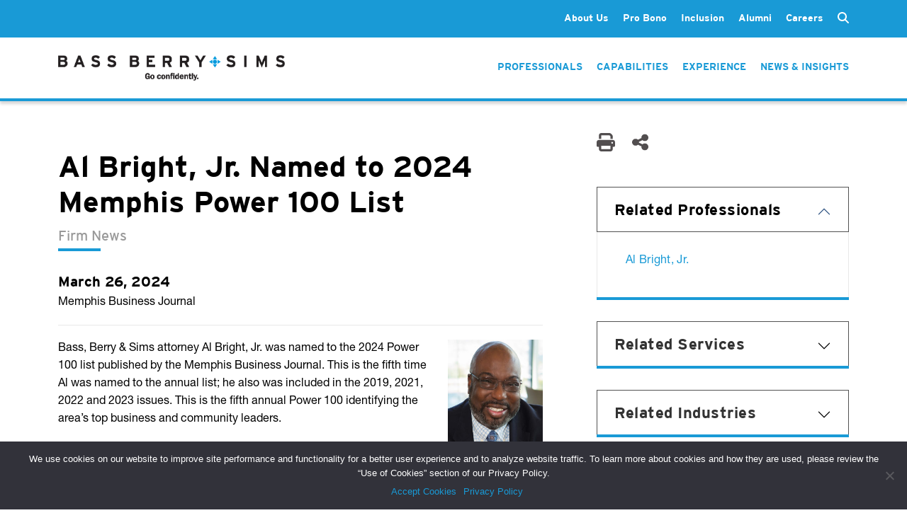

--- FILE ---
content_type: text/html; charset=UTF-8
request_url: https://www.bassberry.com/news/2024-memphis-power-100-list/
body_size: 14796
content:
<!doctype html>
<html lang="en-US">
  <head>
    <meta http-equiv="Content-Type" content="text/html; charset=utf-8">
    <meta name="viewport" content="width=device-width, initial-scale=1">

    <!-- Google tag (gtag.js) -->
    <script async src="https://www.googletagmanager.com/gtag/js?id=AW-1000547048"></script>
    <script>
        window.dataLayer = window.dataLayer || []; function gtag(){dataLayer.push(arguments);} gtag('js', new Date()); gtag('config', 'AW-1000547048');
    </script>
    
    <meta name='robots' content='index, follow, max-image-preview:large, max-snippet:-1, max-video-preview:-1' />
	<style>img:is([sizes="auto" i], [sizes^="auto," i]) { contain-intrinsic-size: 3000px 1500px }</style>
	
	<!-- This site is optimized with the Yoast SEO Premium plugin v20.9 (Yoast SEO v24.6) - https://yoast.com/wordpress/plugins/seo/ -->
	<title>Al Bright, Jr. Named to 2024 Memphis Power 100 List | Bass, Berry &amp; Sims PLC</title>
	<link rel="canonical" href="https://www.bassberry.com/news/2024-memphis-power-100-list/" />
	<meta property="og:locale" content="en_US" />
	<meta property="og:type" content="article" />
	<meta property="og:title" content="Al Bright, Jr. Named to 2024 Memphis Power 100 List" />
	<meta property="og:description" content="Bass, Berry &amp; Sims attorney Al Bright, Jr. was named to the 2024 Power 100 list published by the Memphis Business Journal. This is the fifth time Al was named to the annual list; he also was included in the 2019, 2021, 2022 and 2023 issues. This is the fifth annual Power 100 identifying the &hellip; Continued" />
	<meta property="og:url" content="https://www.bassberry.com/news/2024-memphis-power-100-list/" />
	<meta property="og:site_name" content="Bass, Berry &amp; Sims PLC" />
	<meta property="article:publisher" content="https://www.facebook.com/BassBerrySims/" />
	<meta property="article:modified_time" content="2024-05-21T19:21:39+00:00" />
	<meta property="og:image" content="https://www.bassberry.com/wp-content/uploads/Bright-Al-2019.jpg" />
	<meta name="twitter:card" content="summary_large_image" />
	<meta name="twitter:site" content="@BassBerrySims" />
	<meta name="twitter:label1" content="Est. reading time" />
	<meta name="twitter:data1" content="2 minutes" />
	<script type="application/ld+json" class="yoast-schema-graph">{"@context":"https://schema.org","@graph":[{"@type":"WebPage","@id":"https://www.bassberry.com/news/2024-memphis-power-100-list/","url":"https://www.bassberry.com/news/2024-memphis-power-100-list/","name":"Al Bright, Jr. Named to 2024 Memphis Power 100 List | Bass, Berry &amp; Sims PLC","isPartOf":{"@id":"https://www.bassberry.com/#website"},"primaryImageOfPage":{"@id":"https://www.bassberry.com/news/2024-memphis-power-100-list/#primaryimage"},"image":{"@id":"https://www.bassberry.com/news/2024-memphis-power-100-list/#primaryimage"},"thumbnailUrl":"https://www.bassberry.com/wp-content/uploads/Bright-Al-2019.jpg","datePublished":"2024-03-26T20:50:52+00:00","dateModified":"2024-05-21T19:21:39+00:00","breadcrumb":{"@id":"https://www.bassberry.com/news/2024-memphis-power-100-list/#breadcrumb"},"inLanguage":"en-US","potentialAction":[{"@type":"ReadAction","target":["https://www.bassberry.com/news/2024-memphis-power-100-list/"]}]},{"@type":"ImageObject","inLanguage":"en-US","@id":"https://www.bassberry.com/news/2024-memphis-power-100-list/#primaryimage","url":"https://www.bassberry.com/wp-content/uploads/Bright-Al-2019.jpg","contentUrl":"https://www.bassberry.com/wp-content/uploads/Bright-Al-2019.jpg"},{"@type":"BreadcrumbList","@id":"https://www.bassberry.com/news/2024-memphis-power-100-list/#breadcrumb","itemListElement":[{"@type":"ListItem","position":1,"name":"Home","item":"https://www.bassberry.com/"},{"@type":"ListItem","position":2,"name":"Al Bright, Jr. Named to 2024 Memphis Power 100 List"}]},{"@type":"WebSite","@id":"https://www.bassberry.com/#website","url":"https://www.bassberry.com/","name":"Bass, Berry &amp; Sims PLC","description":"","publisher":{"@id":"https://www.bassberry.com/#organization"},"potentialAction":[{"@type":"SearchAction","target":{"@type":"EntryPoint","urlTemplate":"https://www.bassberry.com/?s={search_term_string}"},"query-input":{"@type":"PropertyValueSpecification","valueRequired":true,"valueName":"search_term_string"}}],"inLanguage":"en-US"},{"@type":"Organization","@id":"https://www.bassberry.com/#organization","name":"Bass, Berry & Sims PLC","url":"https://www.bassberry.com/","logo":{"@type":"ImageObject","inLanguage":"en-US","@id":"https://www.bassberry.com/#/schema/logo/image/","url":"https://www.bassberry.com/wp-content/uploads/BBS_Vertical_PMS.png","contentUrl":"https://www.bassberry.com/wp-content/uploads/BBS_Vertical_PMS.png","width":387,"height":234,"caption":"Bass, Berry & Sims PLC"},"image":{"@id":"https://www.bassberry.com/#/schema/logo/image/"},"sameAs":["https://www.facebook.com/BassBerrySims/","https://x.com/BassBerrySims"]}]}</script>
	<!-- / Yoast SEO Premium plugin. -->


<script>
window._wpemojiSettings = {"baseUrl":"https:\/\/s.w.org\/images\/core\/emoji\/15.0.3\/72x72\/","ext":".png","svgUrl":"https:\/\/s.w.org\/images\/core\/emoji\/15.0.3\/svg\/","svgExt":".svg","source":{"concatemoji":"https:\/\/www.bassberry.com\/wp-includes\/js\/wp-emoji-release.min.js?ver=6.7.2"}};
/*! This file is auto-generated */
!function(i,n){var o,s,e;function c(e){try{var t={supportTests:e,timestamp:(new Date).valueOf()};sessionStorage.setItem(o,JSON.stringify(t))}catch(e){}}function p(e,t,n){e.clearRect(0,0,e.canvas.width,e.canvas.height),e.fillText(t,0,0);var t=new Uint32Array(e.getImageData(0,0,e.canvas.width,e.canvas.height).data),r=(e.clearRect(0,0,e.canvas.width,e.canvas.height),e.fillText(n,0,0),new Uint32Array(e.getImageData(0,0,e.canvas.width,e.canvas.height).data));return t.every(function(e,t){return e===r[t]})}function u(e,t,n){switch(t){case"flag":return n(e,"\ud83c\udff3\ufe0f\u200d\u26a7\ufe0f","\ud83c\udff3\ufe0f\u200b\u26a7\ufe0f")?!1:!n(e,"\ud83c\uddfa\ud83c\uddf3","\ud83c\uddfa\u200b\ud83c\uddf3")&&!n(e,"\ud83c\udff4\udb40\udc67\udb40\udc62\udb40\udc65\udb40\udc6e\udb40\udc67\udb40\udc7f","\ud83c\udff4\u200b\udb40\udc67\u200b\udb40\udc62\u200b\udb40\udc65\u200b\udb40\udc6e\u200b\udb40\udc67\u200b\udb40\udc7f");case"emoji":return!n(e,"\ud83d\udc26\u200d\u2b1b","\ud83d\udc26\u200b\u2b1b")}return!1}function f(e,t,n){var r="undefined"!=typeof WorkerGlobalScope&&self instanceof WorkerGlobalScope?new OffscreenCanvas(300,150):i.createElement("canvas"),a=r.getContext("2d",{willReadFrequently:!0}),o=(a.textBaseline="top",a.font="600 32px Arial",{});return e.forEach(function(e){o[e]=t(a,e,n)}),o}function t(e){var t=i.createElement("script");t.src=e,t.defer=!0,i.head.appendChild(t)}"undefined"!=typeof Promise&&(o="wpEmojiSettingsSupports",s=["flag","emoji"],n.supports={everything:!0,everythingExceptFlag:!0},e=new Promise(function(e){i.addEventListener("DOMContentLoaded",e,{once:!0})}),new Promise(function(t){var n=function(){try{var e=JSON.parse(sessionStorage.getItem(o));if("object"==typeof e&&"number"==typeof e.timestamp&&(new Date).valueOf()<e.timestamp+604800&&"object"==typeof e.supportTests)return e.supportTests}catch(e){}return null}();if(!n){if("undefined"!=typeof Worker&&"undefined"!=typeof OffscreenCanvas&&"undefined"!=typeof URL&&URL.createObjectURL&&"undefined"!=typeof Blob)try{var e="postMessage("+f.toString()+"("+[JSON.stringify(s),u.toString(),p.toString()].join(",")+"));",r=new Blob([e],{type:"text/javascript"}),a=new Worker(URL.createObjectURL(r),{name:"wpTestEmojiSupports"});return void(a.onmessage=function(e){c(n=e.data),a.terminate(),t(n)})}catch(e){}c(n=f(s,u,p))}t(n)}).then(function(e){for(var t in e)n.supports[t]=e[t],n.supports.everything=n.supports.everything&&n.supports[t],"flag"!==t&&(n.supports.everythingExceptFlag=n.supports.everythingExceptFlag&&n.supports[t]);n.supports.everythingExceptFlag=n.supports.everythingExceptFlag&&!n.supports.flag,n.DOMReady=!1,n.readyCallback=function(){n.DOMReady=!0}}).then(function(){return e}).then(function(){var e;n.supports.everything||(n.readyCallback(),(e=n.source||{}).concatemoji?t(e.concatemoji):e.wpemoji&&e.twemoji&&(t(e.twemoji),t(e.wpemoji)))}))}((window,document),window._wpemojiSettings);
</script>
<style id='wp-emoji-styles-inline-css'>

	img.wp-smiley, img.emoji {
		display: inline !important;
		border: none !important;
		box-shadow: none !important;
		height: 1em !important;
		width: 1em !important;
		margin: 0 0.07em !important;
		vertical-align: -0.1em !important;
		background: none !important;
		padding: 0 !important;
	}
</style>
<link rel='stylesheet' id='wp-block-library-css' href='https://www.bassberry.com/wp-includes/css/dist/block-library/style.min.css?ver=6.7.2' media='all' />
<style id='global-styles-inline-css'>
:root{--wp--preset--aspect-ratio--square: 1;--wp--preset--aspect-ratio--4-3: 4/3;--wp--preset--aspect-ratio--3-4: 3/4;--wp--preset--aspect-ratio--3-2: 3/2;--wp--preset--aspect-ratio--2-3: 2/3;--wp--preset--aspect-ratio--16-9: 16/9;--wp--preset--aspect-ratio--9-16: 9/16;--wp--preset--color--black: #000000;--wp--preset--color--cyan-bluish-gray: #abb8c3;--wp--preset--color--white: #ffffff;--wp--preset--color--pale-pink: #f78da7;--wp--preset--color--vivid-red: #cf2e2e;--wp--preset--color--luminous-vivid-orange: #ff6900;--wp--preset--color--luminous-vivid-amber: #fcb900;--wp--preset--color--light-green-cyan: #7bdcb5;--wp--preset--color--vivid-green-cyan: #00d084;--wp--preset--color--pale-cyan-blue: #8ed1fc;--wp--preset--color--vivid-cyan-blue: #0693e3;--wp--preset--color--vivid-purple: #9b51e0;--wp--preset--color--primary: #525ddc;--wp--preset--gradient--vivid-cyan-blue-to-vivid-purple: linear-gradient(135deg,rgba(6,147,227,1) 0%,rgb(155,81,224) 100%);--wp--preset--gradient--light-green-cyan-to-vivid-green-cyan: linear-gradient(135deg,rgb(122,220,180) 0%,rgb(0,208,130) 100%);--wp--preset--gradient--luminous-vivid-amber-to-luminous-vivid-orange: linear-gradient(135deg,rgba(252,185,0,1) 0%,rgba(255,105,0,1) 100%);--wp--preset--gradient--luminous-vivid-orange-to-vivid-red: linear-gradient(135deg,rgba(255,105,0,1) 0%,rgb(207,46,46) 100%);--wp--preset--gradient--very-light-gray-to-cyan-bluish-gray: linear-gradient(135deg,rgb(238,238,238) 0%,rgb(169,184,195) 100%);--wp--preset--gradient--cool-to-warm-spectrum: linear-gradient(135deg,rgb(74,234,220) 0%,rgb(151,120,209) 20%,rgb(207,42,186) 40%,rgb(238,44,130) 60%,rgb(251,105,98) 80%,rgb(254,248,76) 100%);--wp--preset--gradient--blush-light-purple: linear-gradient(135deg,rgb(255,206,236) 0%,rgb(152,150,240) 100%);--wp--preset--gradient--blush-bordeaux: linear-gradient(135deg,rgb(254,205,165) 0%,rgb(254,45,45) 50%,rgb(107,0,62) 100%);--wp--preset--gradient--luminous-dusk: linear-gradient(135deg,rgb(255,203,112) 0%,rgb(199,81,192) 50%,rgb(65,88,208) 100%);--wp--preset--gradient--pale-ocean: linear-gradient(135deg,rgb(255,245,203) 0%,rgb(182,227,212) 50%,rgb(51,167,181) 100%);--wp--preset--gradient--electric-grass: linear-gradient(135deg,rgb(202,248,128) 0%,rgb(113,206,126) 100%);--wp--preset--gradient--midnight: linear-gradient(135deg,rgb(2,3,129) 0%,rgb(40,116,252) 100%);--wp--preset--font-size--small: 13px;--wp--preset--font-size--medium: 20px;--wp--preset--font-size--large: 36px;--wp--preset--font-size--x-large: 42px;--wp--preset--spacing--20: 0.44rem;--wp--preset--spacing--30: 0.67rem;--wp--preset--spacing--40: 1rem;--wp--preset--spacing--50: 1.5rem;--wp--preset--spacing--60: 2.25rem;--wp--preset--spacing--70: 3.38rem;--wp--preset--spacing--80: 5.06rem;--wp--preset--shadow--natural: 6px 6px 9px rgba(0, 0, 0, 0.2);--wp--preset--shadow--deep: 12px 12px 50px rgba(0, 0, 0, 0.4);--wp--preset--shadow--sharp: 6px 6px 0px rgba(0, 0, 0, 0.2);--wp--preset--shadow--outlined: 6px 6px 0px -3px rgba(255, 255, 255, 1), 6px 6px rgba(0, 0, 0, 1);--wp--preset--shadow--crisp: 6px 6px 0px rgba(0, 0, 0, 1);}:where(body) { margin: 0; }.wp-site-blocks > .alignleft { float: left; margin-right: 2em; }.wp-site-blocks > .alignright { float: right; margin-left: 2em; }.wp-site-blocks > .aligncenter { justify-content: center; margin-left: auto; margin-right: auto; }:where(.is-layout-flex){gap: 0.5em;}:where(.is-layout-grid){gap: 0.5em;}.is-layout-flow > .alignleft{float: left;margin-inline-start: 0;margin-inline-end: 2em;}.is-layout-flow > .alignright{float: right;margin-inline-start: 2em;margin-inline-end: 0;}.is-layout-flow > .aligncenter{margin-left: auto !important;margin-right: auto !important;}.is-layout-constrained > .alignleft{float: left;margin-inline-start: 0;margin-inline-end: 2em;}.is-layout-constrained > .alignright{float: right;margin-inline-start: 2em;margin-inline-end: 0;}.is-layout-constrained > .aligncenter{margin-left: auto !important;margin-right: auto !important;}.is-layout-constrained > :where(:not(.alignleft):not(.alignright):not(.alignfull)){margin-left: auto !important;margin-right: auto !important;}body .is-layout-flex{display: flex;}.is-layout-flex{flex-wrap: wrap;align-items: center;}.is-layout-flex > :is(*, div){margin: 0;}body .is-layout-grid{display: grid;}.is-layout-grid > :is(*, div){margin: 0;}body{padding-top: 0px;padding-right: 0px;padding-bottom: 0px;padding-left: 0px;}a:where(:not(.wp-element-button)){text-decoration: underline;}:root :where(.wp-element-button, .wp-block-button__link){background-color: #32373c;border-width: 0;color: #fff;font-family: inherit;font-size: inherit;line-height: inherit;padding: calc(0.667em + 2px) calc(1.333em + 2px);text-decoration: none;}.has-black-color{color: var(--wp--preset--color--black) !important;}.has-cyan-bluish-gray-color{color: var(--wp--preset--color--cyan-bluish-gray) !important;}.has-white-color{color: var(--wp--preset--color--white) !important;}.has-pale-pink-color{color: var(--wp--preset--color--pale-pink) !important;}.has-vivid-red-color{color: var(--wp--preset--color--vivid-red) !important;}.has-luminous-vivid-orange-color{color: var(--wp--preset--color--luminous-vivid-orange) !important;}.has-luminous-vivid-amber-color{color: var(--wp--preset--color--luminous-vivid-amber) !important;}.has-light-green-cyan-color{color: var(--wp--preset--color--light-green-cyan) !important;}.has-vivid-green-cyan-color{color: var(--wp--preset--color--vivid-green-cyan) !important;}.has-pale-cyan-blue-color{color: var(--wp--preset--color--pale-cyan-blue) !important;}.has-vivid-cyan-blue-color{color: var(--wp--preset--color--vivid-cyan-blue) !important;}.has-vivid-purple-color{color: var(--wp--preset--color--vivid-purple) !important;}.has-primary-color{color: var(--wp--preset--color--primary) !important;}.has-black-background-color{background-color: var(--wp--preset--color--black) !important;}.has-cyan-bluish-gray-background-color{background-color: var(--wp--preset--color--cyan-bluish-gray) !important;}.has-white-background-color{background-color: var(--wp--preset--color--white) !important;}.has-pale-pink-background-color{background-color: var(--wp--preset--color--pale-pink) !important;}.has-vivid-red-background-color{background-color: var(--wp--preset--color--vivid-red) !important;}.has-luminous-vivid-orange-background-color{background-color: var(--wp--preset--color--luminous-vivid-orange) !important;}.has-luminous-vivid-amber-background-color{background-color: var(--wp--preset--color--luminous-vivid-amber) !important;}.has-light-green-cyan-background-color{background-color: var(--wp--preset--color--light-green-cyan) !important;}.has-vivid-green-cyan-background-color{background-color: var(--wp--preset--color--vivid-green-cyan) !important;}.has-pale-cyan-blue-background-color{background-color: var(--wp--preset--color--pale-cyan-blue) !important;}.has-vivid-cyan-blue-background-color{background-color: var(--wp--preset--color--vivid-cyan-blue) !important;}.has-vivid-purple-background-color{background-color: var(--wp--preset--color--vivid-purple) !important;}.has-primary-background-color{background-color: var(--wp--preset--color--primary) !important;}.has-black-border-color{border-color: var(--wp--preset--color--black) !important;}.has-cyan-bluish-gray-border-color{border-color: var(--wp--preset--color--cyan-bluish-gray) !important;}.has-white-border-color{border-color: var(--wp--preset--color--white) !important;}.has-pale-pink-border-color{border-color: var(--wp--preset--color--pale-pink) !important;}.has-vivid-red-border-color{border-color: var(--wp--preset--color--vivid-red) !important;}.has-luminous-vivid-orange-border-color{border-color: var(--wp--preset--color--luminous-vivid-orange) !important;}.has-luminous-vivid-amber-border-color{border-color: var(--wp--preset--color--luminous-vivid-amber) !important;}.has-light-green-cyan-border-color{border-color: var(--wp--preset--color--light-green-cyan) !important;}.has-vivid-green-cyan-border-color{border-color: var(--wp--preset--color--vivid-green-cyan) !important;}.has-pale-cyan-blue-border-color{border-color: var(--wp--preset--color--pale-cyan-blue) !important;}.has-vivid-cyan-blue-border-color{border-color: var(--wp--preset--color--vivid-cyan-blue) !important;}.has-vivid-purple-border-color{border-color: var(--wp--preset--color--vivid-purple) !important;}.has-primary-border-color{border-color: var(--wp--preset--color--primary) !important;}.has-vivid-cyan-blue-to-vivid-purple-gradient-background{background: var(--wp--preset--gradient--vivid-cyan-blue-to-vivid-purple) !important;}.has-light-green-cyan-to-vivid-green-cyan-gradient-background{background: var(--wp--preset--gradient--light-green-cyan-to-vivid-green-cyan) !important;}.has-luminous-vivid-amber-to-luminous-vivid-orange-gradient-background{background: var(--wp--preset--gradient--luminous-vivid-amber-to-luminous-vivid-orange) !important;}.has-luminous-vivid-orange-to-vivid-red-gradient-background{background: var(--wp--preset--gradient--luminous-vivid-orange-to-vivid-red) !important;}.has-very-light-gray-to-cyan-bluish-gray-gradient-background{background: var(--wp--preset--gradient--very-light-gray-to-cyan-bluish-gray) !important;}.has-cool-to-warm-spectrum-gradient-background{background: var(--wp--preset--gradient--cool-to-warm-spectrum) !important;}.has-blush-light-purple-gradient-background{background: var(--wp--preset--gradient--blush-light-purple) !important;}.has-blush-bordeaux-gradient-background{background: var(--wp--preset--gradient--blush-bordeaux) !important;}.has-luminous-dusk-gradient-background{background: var(--wp--preset--gradient--luminous-dusk) !important;}.has-pale-ocean-gradient-background{background: var(--wp--preset--gradient--pale-ocean) !important;}.has-electric-grass-gradient-background{background: var(--wp--preset--gradient--electric-grass) !important;}.has-midnight-gradient-background{background: var(--wp--preset--gradient--midnight) !important;}.has-small-font-size{font-size: var(--wp--preset--font-size--small) !important;}.has-medium-font-size{font-size: var(--wp--preset--font-size--medium) !important;}.has-large-font-size{font-size: var(--wp--preset--font-size--large) !important;}.has-x-large-font-size{font-size: var(--wp--preset--font-size--x-large) !important;}
:where(.wp-block-post-template.is-layout-flex){gap: 1.25em;}:where(.wp-block-post-template.is-layout-grid){gap: 1.25em;}
:where(.wp-block-columns.is-layout-flex){gap: 2em;}:where(.wp-block-columns.is-layout-grid){gap: 2em;}
:root :where(.wp-block-pullquote){font-size: 1.5em;line-height: 1.6;}
</style>
<link rel='stylesheet' id='contact-form-7-css' href='https://www.bassberry.com/wp-content/plugins/contact-form-7/includes/css/styles.css?ver=6.0.5' media='all' />
<link rel='stylesheet' id='cookie-notice-front-css' href='https://www.bassberry.com/wp-content/plugins/cookie-notice/css/front.min.css?ver=2.5.5' media='all' />
<link rel='stylesheet' id='plugin_css-css' href='https://www.bassberry.com/wp-content/plugins/ssi-bbs-alumni/assets/css/plugin.css?ver=6.7.2' media='all' />
<link rel='stylesheet' id='bodhi-svgs-attachment-css' href='https://www.bassberry.com/wp-content/plugins/svg-support/css/svgs-attachment.css' media='all' />
<link rel='stylesheet' id='wpcf7-redirect-script-frontend-css' href='https://www.bassberry.com/wp-content/plugins/wpcf7-redirect/build/css/wpcf7-redirect-frontend.min.css?ver=1.1' media='all' />
<style id='akismet-widget-style-inline-css'>

			.a-stats {
				--akismet-color-mid-green: #357b49;
				--akismet-color-white: #fff;
				--akismet-color-light-grey: #f6f7f7;

				max-width: 350px;
				width: auto;
			}

			.a-stats * {
				all: unset;
				box-sizing: border-box;
			}

			.a-stats strong {
				font-weight: 600;
			}

			.a-stats a.a-stats__link,
			.a-stats a.a-stats__link:visited,
			.a-stats a.a-stats__link:active {
				background: var(--akismet-color-mid-green);
				border: none;
				box-shadow: none;
				border-radius: 8px;
				color: var(--akismet-color-white);
				cursor: pointer;
				display: block;
				font-family: -apple-system, BlinkMacSystemFont, 'Segoe UI', 'Roboto', 'Oxygen-Sans', 'Ubuntu', 'Cantarell', 'Helvetica Neue', sans-serif;
				font-weight: 500;
				padding: 12px;
				text-align: center;
				text-decoration: none;
				transition: all 0.2s ease;
			}

			/* Extra specificity to deal with TwentyTwentyOne focus style */
			.widget .a-stats a.a-stats__link:focus {
				background: var(--akismet-color-mid-green);
				color: var(--akismet-color-white);
				text-decoration: none;
			}

			.a-stats a.a-stats__link:hover {
				filter: brightness(110%);
				box-shadow: 0 4px 12px rgba(0, 0, 0, 0.06), 0 0 2px rgba(0, 0, 0, 0.16);
			}

			.a-stats .count {
				color: var(--akismet-color-white);
				display: block;
				font-size: 1.5em;
				line-height: 1.4;
				padding: 0 13px;
				white-space: nowrap;
			}
		
</style>
<link rel='stylesheet' id='app/0-css' href='https://www.bassberry.com/wp-content/themes/bassberry/public/css/app.7f8ee1.css' media='all' />
<script src="https://www.bassberry.com/wp-content/plugins/svg-support/vendor/DOMPurify/DOMPurify.min.js?ver=2.5.8" id="bodhi-dompurify-library-js"></script>
<script id="cookie-notice-front-js-before">
var cnArgs = {"ajaxUrl":"https:\/\/www.bassberry.com\/wp-admin\/admin-ajax.php","nonce":"6b64e3c16b","hideEffect":"fade","position":"bottom","onScroll":false,"onScrollOffset":100,"onClick":false,"cookieName":"cookie_notice_accepted","cookieTime":2592000,"cookieTimeRejected":2592000,"globalCookie":false,"redirection":false,"cache":true,"revokeCookies":false,"revokeCookiesOpt":"automatic"};
</script>
<script src="https://www.bassberry.com/wp-content/plugins/cookie-notice/js/front.min.js?ver=2.5.5" id="cookie-notice-front-js"></script>
<script src="https://www.bassberry.com/wp-content/plugins/ssi-bbs-alumni/assets/js/plugin.js?ver=6.7.2" id="plugin_js-js"></script>
<script src="https://www.bassberry.com/wp-includes/js/jquery/jquery.min.js?ver=3.7.1" id="jquery-core-js"></script>
<script src="https://www.bassberry.com/wp-includes/js/jquery/jquery-migrate.min.js?ver=3.4.1" id="jquery-migrate-js"></script>
<script id="bodhi_svg_inline-js-extra">
var svgSettings = {"skipNested":""};
</script>
<script src="https://www.bassberry.com/wp-content/plugins/svg-support/js/min/svgs-inline-min.js" id="bodhi_svg_inline-js"></script>
<script id="bodhi_svg_inline-js-after">
cssTarget={"Bodhi":"img.style-svg","ForceInlineSVG":"style-svg"};ForceInlineSVGActive="false";frontSanitizationEnabled="on";
</script>
<link rel="https://api.w.org/" href="https://www.bassberry.com/wp-json/" /><link rel="alternate" title="JSON" type="application/json" href="https://www.bassberry.com/wp-json/wp/v2/news/77532" /><link rel="EditURI" type="application/rsd+xml" title="RSD" href="https://www.bassberry.com/xmlrpc.php?rsd" />
<link rel='shortlink' href='https://www.bassberry.com/?p=77532' />
<link rel="alternate" title="oEmbed (JSON)" type="application/json+oembed" href="https://www.bassberry.com/wp-json/oembed/1.0/embed?url=https%3A%2F%2Fwww.bassberry.com%2Fnews%2F2024-memphis-power-100-list%2F" />
<link rel="alternate" title="oEmbed (XML)" type="text/xml+oembed" href="https://www.bassberry.com/wp-json/oembed/1.0/embed?url=https%3A%2F%2Fwww.bassberry.com%2Fnews%2F2024-memphis-power-100-list%2F&#038;format=xml" />

		<!-- GA Google Analytics @ https://m0n.co/ga -->
		<script>
			(function(i,s,o,g,r,a,m){i['GoogleAnalyticsObject']=r;i[r]=i[r]||function(){
			(i[r].q=i[r].q||[]).push(arguments)},i[r].l=1*new Date();a=s.createElement(o),
			m=s.getElementsByTagName(o)[0];a.async=1;a.src=g;m.parentNode.insertBefore(a,m)
			})(window,document,'script','https://www.google-analytics.com/analytics.js','ga');
			ga('create', 'UA-35260434-1', 'auto');
			ga('send', 'pageview');
		</script>

	<link rel="icon" href="https://www.bassberry.com/wp-content/uploads/cropped-BBS_Connector_PMS-32x32.jpg" sizes="32x32" />
<link rel="icon" href="https://www.bassberry.com/wp-content/uploads/cropped-BBS_Connector_PMS-192x192.jpg" sizes="192x192" />
<link rel="apple-touch-icon" href="https://www.bassberry.com/wp-content/uploads/cropped-BBS_Connector_PMS-180x180.jpg" />
<meta name="msapplication-TileImage" content="https://www.bassberry.com/wp-content/uploads/cropped-BBS_Connector_PMS-270x270.jpg" />
    <link rel="stylesheet" type="text/css" href="/wp-content/themes/bassberry/resources/fonts/webFonts/Bassberry_Helvetica_Neue.css">
    <link href="/wp-content/themes/bassberry/resources/fonts/fontawesome/css/fontawesome.min.css" rel="stylesheet">
    <link href="/wp-content/themes/bassberry/resources/fonts/fontawesome/css/solid.min.css" rel="stylesheet">
    <link rel="stylesheet" href="https://use.typekit.net/fpm4bou.css">
  </head>

  <body class="news-template-default single single-news postid-77532 wp-embed-responsive cookies-not-set 2024-memphis-power-100-list">
        
    <div id="app">
      <header class="header-container d-print-none no-hero  page-header-dark ">
    <div class="top-menu-bar">
        <div class="header-inner container">
            <div class="secondary-menu-container">
                <div class="header-links-inner" style="display: flex;">
                                            <nav class="navbar no-transition second-nav" id="navbarSecondary">
    <div class="menu-nav_main-container"><ul id="menu-nav_main" class="links list-group list-group-horizontal secondary-nav"><li id="menu-item-25" class="menu-item menu-item-type-post_type menu-item-object-page menu-item-has-children menu-item-25"><a href="https://www.bassberry.com/about-us/">About Us</a>
<ul class="sub-menu">
	<li id="menu-item-27" class="menu-item menu-item-type-post_type menu-item-object-page menu-item-27"><a href="https://www.bassberry.com/about-us/client-value-strategic-pricing/">Client Value &#038; Strategic Pricing</a></li>
	<li id="menu-item-26" class="menu-item menu-item-type-post_type menu-item-object-page menu-item-26"><a href="https://www.bassberry.com/about-us/leadership/">Leadership</a></li>
	<li id="menu-item-74388" class="menu-item menu-item-type-post_type menu-item-object-page menu-item-74388"><a href="https://www.bassberry.com/about-us/global-reach/">Global Reach</a></li>
	<li id="menu-item-38" class="menu-item menu-item-type-post_type menu-item-object-page menu-item-38"><a href="https://www.bassberry.com/legal-networks/">Legal Networks</a></li>
	<li id="menu-item-39" class="menu-item menu-item-type-post_type menu-item-object-page menu-item-39"><a href="https://www.bassberry.com/contact/">Contact</a></li>
</ul>
</li>
<li id="menu-item-28" class="menu-item menu-item-type-post_type menu-item-object-page menu-item-has-children menu-item-28"><a href="https://www.bassberry.com/about-us/pro-bono/">Pro Bono</a>
<ul class="sub-menu">
	<li id="menu-item-73653" class="menu-item menu-item-type-post_type menu-item-object-page menu-item-73653"><a href="https://www.bassberry.com/about-us/pro-bono/pro-bono-work/">Our Work for Social Justice</a></li>
	<li id="menu-item-73654" class="menu-item menu-item-type-post_type menu-item-object-page menu-item-73654"><a href="https://www.bassberry.com/about-us/pro-bono/pro-bono-fellows/">Pro Bono Fellows</a></li>
	<li id="menu-item-73656" class="menu-item menu-item-type-post_type menu-item-object-page menu-item-73656"><a href="https://www.bassberry.com/about-us/pro-bono/pro-bono-honors/">Awards &#038; Recognition</a></li>
	<li id="menu-item-73680" class="menu-item menu-item-type-post_type menu-item-object-page menu-item-73680"><a href="https://www.bassberry.com/about-us/pro-bono/pro-bono-committee/">Pro Bono Committee</a></li>
</ul>
</li>
<li id="menu-item-81130" class="menu-item menu-item-type-post_type menu-item-object-page menu-item-81130"><a href="https://www.bassberry.com/about-us/inclusion/">Inclusion</a></li>
<li id="menu-item-28071" class="menu-item menu-item-type-post_type menu-item-object-page menu-item-28071"><a href="https://www.bassberry.com/alumni/">Alumni</a></li>
<li id="menu-item-40" class="menu-item menu-item-type-post_type menu-item-object-page menu-item-has-children menu-item-40"><a href="https://www.bassberry.com/careers/">Careers</a>
<ul class="sub-menu">
	<li id="menu-item-73691" class="menu-item menu-item-type-post_type menu-item-object-page menu-item-73691"><a href="https://www.bassberry.com/careers/experienced-attorneys/">Experienced Attorneys</a></li>
	<li id="menu-item-73692" class="menu-item menu-item-type-post_type menu-item-object-page menu-item-73692"><a href="https://www.bassberry.com/careers/law-students/">Law Students</a></li>
	<li id="menu-item-73693" class="menu-item menu-item-type-post_type menu-item-object-page menu-item-73693"><a href="https://www.bassberry.com/careers/business-professionals/">Business Professionals</a></li>
</ul>
</li>
</ul></div></nav>

<form class="search-form" role="search" method="get" action="/">
    <input type="text" class="form-control collapse multi-collapse" id="search" name="s" placeholder="Search">
    <label for="search" class="form-label" data-bs-toggle="collapse" data-bs-target=".multi-collapse" aria-expanded="false" aria-controls="search">
        <i class="fa-solid fa-magnifying-glass search-icon d-inline"></i>
        <i class="fa-solid fa-xmark close-search-icon hidden"></i>
    </label>
</form>


                                    </div>
            </div>
        </div>
    </div>

    <div class="header-inner container">

        <div class="logo">
            <a class="brand" href="https://www.bassberry.com/">
                <img class="logo-light" src="https://www.bassberry.com/wp-content/themes/bassberry/public/images/logo-light.a71475.png" alt="Bass, Berry and Sims" />
                <img class="logo-new" src="https://www.bassberry.com/wp-content/themes/bassberry/public/images/bbs_logo_go_confidently.c0b08c.png" alt="Bass, Berry and Sims" />
                <img class="logo-dark" src="https://www.bassberry.com/wp-content/themes/bassberry/public/images/logo-dark.7513f3.png" alt="Bass, Berry and Sims" />
                <img class="logo-profile" src="https://www.bassberry.com/wp-content/themes/bassberry/public/images/BBS_2025_LOGO-HORIZONTAL.6687da.png" alt="Bass, Berry and Sims. Centered to Deliver." />
            </a>
        </div>

        <div class="nav-containers">
            
            
                <nav class="header-links-inner">
                    <ul class="links list-group list-group-horizontal main-nav nav-primary-features">
            <li class="list-group-item"><a href="https://www.bassberry.com/professionals/">Professionals</a></li>
            <li class="list-group-item"><a href="https://www.bassberry.com/capabilities/">Capabilities</a></li>
            <li class="list-group-item"><a href="https://www.bassberry.com/experience/">Experience</a></li>
            <li class="list-group-item"><a href="https://www.bassberry.com/news/">News &#038; Insights</a></li>
    </ul>
                </nav>
            
            <div class="menu-icon-container">
                <a class="menu-icon" data-bs-toggle="offcanvas" href="#offcanvasWithBackdrop" role="button" aria-controls="offcanvasWithBackdrop">
                    <span class="icon-bar"></span>
                </a>
            </div>
        </div>
    </div>

    <div class="offcanvas offcanvas-end" tabindex="-1" id="offcanvasWithBackdrop" aria-labelledby="offcanvasWithBackdropLabel" style="visibility: hidden;" aria-hidden="true">
    <div class="offcanvas-close-container">
        <button type="button" class="offcanvas-close btn-close text-reset" data-bs-dismiss="offcanvas" aria-label="Close"><i class="fa-solid fa-xmark"></i></button>
    </div>

    <div class="offcanvas-body">
        <div class="offcanvas-main-nav">
            
            <ul class="links list-group list-group-horizontal main-nav nav-primary-features">
            <li class="list-group-item"><a href="https://www.bassberry.com/professionals/">Professionals</a></li>
            <li class="list-group-item"><a href="https://www.bassberry.com/capabilities/">Capabilities</a></li>
            <li class="list-group-item"><a href="https://www.bassberry.com/experience/">Experience</a></li>
            <li class="list-group-item"><a href="https://www.bassberry.com/news/">News &#038; Insights</a></li>
    </ul>
        </div>

        <div class="offcanvas-second-nav">
            <nav class="navbar no-transition second-nav" id="navbarSecondary">
    <div class="menu-nav_main-container"><ul id="menu-nav_main-1" class="links list-group list-group-horizontal secondary-nav"><li class="menu-item menu-item-type-post_type menu-item-object-page menu-item-has-children menu-item-25"><a href="https://www.bassberry.com/about-us/">About Us</a>
<ul class="sub-menu">
	<li class="menu-item menu-item-type-post_type menu-item-object-page menu-item-27"><a href="https://www.bassberry.com/about-us/client-value-strategic-pricing/">Client Value &#038; Strategic Pricing</a></li>
	<li class="menu-item menu-item-type-post_type menu-item-object-page menu-item-26"><a href="https://www.bassberry.com/about-us/leadership/">Leadership</a></li>
	<li class="menu-item menu-item-type-post_type menu-item-object-page menu-item-74388"><a href="https://www.bassberry.com/about-us/global-reach/">Global Reach</a></li>
	<li class="menu-item menu-item-type-post_type menu-item-object-page menu-item-38"><a href="https://www.bassberry.com/legal-networks/">Legal Networks</a></li>
	<li class="menu-item menu-item-type-post_type menu-item-object-page menu-item-39"><a href="https://www.bassberry.com/contact/">Contact</a></li>
</ul>
</li>
<li class="menu-item menu-item-type-post_type menu-item-object-page menu-item-has-children menu-item-28"><a href="https://www.bassberry.com/about-us/pro-bono/">Pro Bono</a>
<ul class="sub-menu">
	<li class="menu-item menu-item-type-post_type menu-item-object-page menu-item-73653"><a href="https://www.bassberry.com/about-us/pro-bono/pro-bono-work/">Our Work for Social Justice</a></li>
	<li class="menu-item menu-item-type-post_type menu-item-object-page menu-item-73654"><a href="https://www.bassberry.com/about-us/pro-bono/pro-bono-fellows/">Pro Bono Fellows</a></li>
	<li class="menu-item menu-item-type-post_type menu-item-object-page menu-item-73656"><a href="https://www.bassberry.com/about-us/pro-bono/pro-bono-honors/">Awards &#038; Recognition</a></li>
	<li class="menu-item menu-item-type-post_type menu-item-object-page menu-item-73680"><a href="https://www.bassberry.com/about-us/pro-bono/pro-bono-committee/">Pro Bono Committee</a></li>
</ul>
</li>
<li class="menu-item menu-item-type-post_type menu-item-object-page menu-item-81130"><a href="https://www.bassberry.com/about-us/inclusion/">Inclusion</a></li>
<li class="menu-item menu-item-type-post_type menu-item-object-page menu-item-28071"><a href="https://www.bassberry.com/alumni/">Alumni</a></li>
<li class="menu-item menu-item-type-post_type menu-item-object-page menu-item-has-children menu-item-40"><a href="https://www.bassberry.com/careers/">Careers</a>
<ul class="sub-menu">
	<li class="menu-item menu-item-type-post_type menu-item-object-page menu-item-73691"><a href="https://www.bassberry.com/careers/experienced-attorneys/">Experienced Attorneys</a></li>
	<li class="menu-item menu-item-type-post_type menu-item-object-page menu-item-73692"><a href="https://www.bassberry.com/careers/law-students/">Law Students</a></li>
	<li class="menu-item menu-item-type-post_type menu-item-object-page menu-item-73693"><a href="https://www.bassberry.com/careers/business-professionals/">Business Professionals</a></li>
</ul>
</li>
</ul></div></nav>

<form class="search-form" role="search" method="get" action="/">
    <input type="text" class="form-control collapse multi-collapse" id="search" name="s" placeholder="Search">
    <label for="search" class="form-label" data-bs-toggle="collapse" data-bs-target=".multi-collapse" aria-expanded="false" aria-controls="search">
        <i class="fa-solid fa-magnifying-glass search-icon d-inline"></i>
        <i class="fa-solid fa-xmark close-search-icon hidden"></i>
    </label>
</form>



                    </div>

    </div>
</div>
</header>

<main id="main" class="main">
    
     
        

        <style>
  @media  print {
    .profile-padding, .news-content-wrapper, .hero, .footer-container, .header-container {
      display: none;
    }

    .print-news-wrapper{
      display: block; !important;
    }

    h1 {
      letter-spacing: 0;
      text-align: left;
    }

    h2.print-name{
      padding: 0 !important;
      height: auto;
    }

    .print-news-wrapper ul li{
      border-width: inherit !important;
    }

    .print-news-wrapper a{
      text-decoration: underline !important;
      color: black !important;
    }

    .fa-chevron-right{
      display: none !important;
    }

    hr{
      color: gray;
      background: gray;
    }
  }
</style>

<div class="container print-news-wrapper">
  <div class="row mt-5 mb-4 pt-5">
    <div class="col-12 text-center">
      <img src="https://www.bassberry.com/wp-content/themes/bassberry/public/images/logo-profile-page.faaec7.jpg">
      <h1 class="mt-6">Al Bright, Jr. Named to 2024 Memphis Power 100 List</h1>
    </div>
  </div>
  <div class="row">
    <div class="col-8 py-1">
      <h5>
        <time class="updated" datetime="2024-03-26T20:50:52+00:00">
                      26 March 2024
                  </time>
      </h5>
      <div class="news-source">
                  <a href="" target="_blank">
                                      Memphis Business Journal
                                  </a>
              </div>
      <hr>
      <div class="entry-content mt-4">
        <p><a href="https://www.bassberry.com/professionals/bright-jr-al/" target="_blank" rel="noopener"><img decoding="async" class="wp-image-68837 alignright" src="https://www.bassberry.com/wp-content/uploads/Bright-Al-2019.jpg" alt="Al Bright" width="150" height="177" srcset="https://www.bassberry.com/wp-content/uploads/Bright-Al-2019.jpg 540w, https://www.bassberry.com/wp-content/uploads/Bright-Al-2019-255x300.jpg 255w" sizes="(max-width: 150px) 100vw, 150px" /></a>Bass, Berry &amp; Sims attorney Al Bright, Jr. was named to the 2024 Power 100 list published by the Memphis Business Journal. This is the fifth time Al was named to the annual list; he also was included in the 2019, 2021, 2022 and 2023 issues. This is the fifth annual Power 100 identifying the area’s top business and community leaders.</p>
<p>The Memphis Business Journal released the 2024 Power 100 list in November 2023. In the March 22 edition it published details about the list and profiles of each honoree. You can access the full list <a href="https://nam10.safelinks.protection.outlook.com/?url=https%3A%2F%2Fwww.bizjournals.com%2Fmemphis%2Fc%2Fpower-100-profiles-influential-leaders-powerful.html&amp;data=05%7C02%7CEIhde%40bassberry.com%7C14365596f93c46b5fe9f08dc4dd07461%7Cda589384d54c481682fde4d6d77f4ee1%7C0%7C0%7C638470804895098893%7CUnknown%7CTWFpbGZsb3d8eyJWIjoiMC4wLjAwMDAiLCJQIjoiV2luMzIiLCJBTiI6Ik1haWwiLCJXVCI6Mn0%3D%7C0%7C%7C%7C&amp;sdata=U%2FzsQTDSSV9Z%2FgMaNrdbjtwlKV2Ustw1nwMlZ0Nb9RE%3D&amp;reserved=0">here</a>; Al’s profile is available <a href="https://nam10.safelinks.protection.outlook.com/?url=https%3A%2F%2Fwww.bizjournals.com%2Fmemphis%2Fc%2Fpower-100-profiles-influential-leaders-powerful%2F22736%2Fpower-100-al-bright-with-bass-berry-sims.html&amp;data=05%7C02%7CEIhde%40bassberry.com%7C14365596f93c46b5fe9f08dc4dd07461%7Cda589384d54c481682fde4d6d77f4ee1%7C0%7C0%7C638470804895115478%7CUnknown%7CTWFpbGZsb3d8eyJWIjoiMC4wLjAwMDAiLCJQIjoiV2luMzIiLCJBTiI6Ik1haWwiLCJXVCI6Mn0%3D%7C0%7C%7C%7C&amp;sdata=dOn1KR3BRG9XymFyRGkxK9edeQ2G61pSVLJ2ux%2BQJ3A%3D&amp;reserved=0">here</a>. Al was recognized on the Power 100 list in 2024 for his work at Bass, Berry &amp; Sims and for his leadership as chairman of the Economic Development Growth Engine (EDGE) for Memphis &amp; Shelby County since 2012. Al’s full profile included the following summary:</p>
<p style="padding-left: 40px;">In his practice at Bass, Berry &amp; Sims, Al Bright Jr. is a go-to outside counsel for corporate clients in biotech, pharma, life science, medical device, manufacturing, and distribution. As chairman of the Economic Development Growth Engine (EDGE) for Memphis &amp; Shelby County since 2012, Bright is in the vanguard of local efforts to see the growth of corporate investments, either through companies relocating operations to the area or expanding the ones they already have here. EDGE boasts the support of $10.7 billion in capital investment, $1.9 billion in new tax revenue, and more than 53,000 jobs created.</p>

      </div>

      
      
          </div>

    <div class="col-4 pt-5">
              <h5>Related Professionals</h5>
                  <div>
            <a href="https://www.bassberry.com/professionals/bright-jr-al/">Al Bright, Jr.</a>
          </div>
              
              <h5 class="mt-3">Related Services</h5>
                  <div>
            <a href="https://www.bassberry.com/services/corporate-and-securities/">Corporate &amp; Securities</a>
          </div>
                  <div>
            <a href="https://www.bassberry.com/services/corporate-and-securities/capital-markets/">Capital Markets</a>
          </div>
                  <div>
            <a href="https://www.bassberry.com/services/corporate-and-securities/mergers-and-acquisitions-transactions/">Mergers &amp; Acquisitions</a>
          </div>
                  <div>
            <a href="https://www.bassberry.com/services/corporate-and-securities/government-contractor-mergers-acquisitions/">Government Contractor Mergers &amp; Acquisitions</a>
          </div>
                  <div>
            <a href="https://www.bassberry.com/services/intl/crossborder-transactions/">Cross-Border Transactions</a>
          </div>
                  <div>
            <a href="https://www.bassberry.com/services/corporate-and-securities/corporate-governance-transactions/">Corporate Governance</a>
          </div>
                  <div>
            <a href="https://www.bassberry.com/services/corporate-and-securities/public-company-advisory/">Public Company Advisory</a>
          </div>
                  <div>
            <a href="https://www.bassberry.com/services/corporate-and-securities/venture-capital-and-growth-equity-practices/">Venture Capital</a>
          </div>
                  <div>
            <a href="https://www.bassberry.com/services/intellectual-property-and-technology/emerging-companies/">Emerging Companies</a>
          </div>
                  <div>
            <a href="https://www.bassberry.com/services/healthcare/">Healthcare Law</a>
          </div>
                  <div>
            <a href="https://www.bassberry.com/services/healthcare/mergers-acquisitions-and-dispositions-practices/">Healthcare Mergers, Acquisitions &amp; Dispositions</a>
          </div>
                  <div>
            <a href="https://www.bassberry.com/services/healthcare/healthcare-private-equity/">Healthcare Private Equity</a>
          </div>
                  <div>
            <a href="https://www.bassberry.com/services/healthcare/digital-health/">Digital Health</a>
          </div>
                  </div>
  </div>

</div>

        <div class="container news-content-wrapper pt-5 py-0">
            <div class="row">
                <div class="col-12 col-lg-8 profile-body pe-lg-6">

                    <div class="component-text-block">
                                                    <h2 class="component-text-block--heading banner-title wow animate__fadeInDown">
                                Al Bright, Jr. Named to 2024 Memphis Power 100 List

                                                                    <span class="news-categories">
                                                                                    Firm News                                                                            </span>
                                                            </h2>
                                            </div>

                    <div class="container news-content p-0">
    <div class="row">
        <div class="col pb-5">
            <article id="post-77532" class="post-77532 news type-news status-publish hentry news-categories-firm-news">

                <header class='entry-meta'>
                    <time class="updated">
     
        March 26, 2024
    </time>
<div class="news-source">
                Memphis Business Journal
        </div>
                </header>

                <div class="entry-content">
                    <p><a href="https://www.bassberry.com/professionals/bright-jr-al/" target="_blank" rel="noopener"><img decoding="async" class="wp-image-68837 alignright" src="https://www.bassberry.com/wp-content/uploads/Bright-Al-2019.jpg" alt="Al Bright" width="150" height="177" srcset="https://www.bassberry.com/wp-content/uploads/Bright-Al-2019.jpg 540w, https://www.bassberry.com/wp-content/uploads/Bright-Al-2019-255x300.jpg 255w" sizes="(max-width: 150px) 100vw, 150px" /></a>Bass, Berry &amp; Sims attorney Al Bright, Jr. was named to the 2024 Power 100 list published by the Memphis Business Journal. This is the fifth time Al was named to the annual list; he also was included in the 2019, 2021, 2022 and 2023 issues. This is the fifth annual Power 100 identifying the area’s top business and community leaders.</p>
<p>The Memphis Business Journal released the 2024 Power 100 list in November 2023. In the March 22 edition it published details about the list and profiles of each honoree. You can access the full list <a href="https://nam10.safelinks.protection.outlook.com/?url=https%3A%2F%2Fwww.bizjournals.com%2Fmemphis%2Fc%2Fpower-100-profiles-influential-leaders-powerful.html&amp;data=05%7C02%7CEIhde%40bassberry.com%7C14365596f93c46b5fe9f08dc4dd07461%7Cda589384d54c481682fde4d6d77f4ee1%7C0%7C0%7C638470804895098893%7CUnknown%7CTWFpbGZsb3d8eyJWIjoiMC4wLjAwMDAiLCJQIjoiV2luMzIiLCJBTiI6Ik1haWwiLCJXVCI6Mn0%3D%7C0%7C%7C%7C&amp;sdata=U%2FzsQTDSSV9Z%2FgMaNrdbjtwlKV2Ustw1nwMlZ0Nb9RE%3D&amp;reserved=0">here</a>; Al’s profile is available <a href="https://nam10.safelinks.protection.outlook.com/?url=https%3A%2F%2Fwww.bizjournals.com%2Fmemphis%2Fc%2Fpower-100-profiles-influential-leaders-powerful%2F22736%2Fpower-100-al-bright-with-bass-berry-sims.html&amp;data=05%7C02%7CEIhde%40bassberry.com%7C14365596f93c46b5fe9f08dc4dd07461%7Cda589384d54c481682fde4d6d77f4ee1%7C0%7C0%7C638470804895115478%7CUnknown%7CTWFpbGZsb3d8eyJWIjoiMC4wLjAwMDAiLCJQIjoiV2luMzIiLCJBTiI6Ik1haWwiLCJXVCI6Mn0%3D%7C0%7C%7C%7C&amp;sdata=dOn1KR3BRG9XymFyRGkxK9edeQ2G61pSVLJ2ux%2BQJ3A%3D&amp;reserved=0">here</a>. Al was recognized on the Power 100 list in 2024 for his work at Bass, Berry &amp; Sims and for his leadership as chairman of the Economic Development Growth Engine (EDGE) for Memphis &amp; Shelby County since 2012. Al’s full profile included the following summary:</p>
<p style="padding-left: 40px;">In his practice at Bass, Berry &amp; Sims, Al Bright Jr. is a go-to outside counsel for corporate clients in biotech, pharma, life science, medical device, manufacturing, and distribution. As chairman of the Economic Development Growth Engine (EDGE) for Memphis &amp; Shelby County since 2012, Bright is in the vanguard of local efforts to see the growth of corporate investments, either through companies relocating operations to the area or expanding the ones they already have here. EDGE boasts the support of $10.7 billion in capital investment, $1.9 billion in new tax revenue, and more than 53,000 jobs created.</p>

                </div>

                
                
                
                                    <div class="related-news">
                        <h3>In Case You Missed It:</h3>
                        <ul class="list-group list-group-flush related-news--items">
                    <style>
    @media  print {
        .list-group-item {
            padding-top: 5px !important;
            padding-bottom: 5px !important;
        }
        .list-title {
            font-size: 12px !important;
            line-height: 14px !important;
        }

        .list-meta {
            font-size: 10px !important;
            line-height: 1 !important;
            margin-top: 5px;
        }
    }
</style>

<li class="list-group-item px-0 pt-3 pb-3">
    <div class="list-title">
        <a href="https://www.bassberry.com/news/2026-healthcare-private-equity-outlook-trends/">
            2026 Healthcare Private Equity Outlook &#038; Trends <span class="d-print-none"><span class="list-arrow text-secondary"><i class="fa-solid fa-chevron-right"></i></span>
</span>
        </a>
    </div>
    <div class="list-meta">
        
        January 12, 2026 | Firm Publication         
    </div>
</li>
                    <style>
    @media  print {
        .list-group-item {
            padding-top: 5px !important;
            padding-bottom: 5px !important;
        }
        .list-title {
            font-size: 12px !important;
            line-height: 14px !important;
        }

        .list-meta {
            font-size: 10px !important;
            line-height: 1 !important;
            margin-top: 5px;
        }
    }
</style>

<li class="list-group-item px-0 pt-3 pb-3">
    <div class="list-title">
        <a href="https://www.bassberry.com/news/mergers-acquisitions-2026-most-influential-women-in-mid-market-ma/">
            Tatjana Paterno Earns Recognition in Mergers &#038; Acquisitions’ 2026 Most Influential Women in Mid-Market M&#038;A <span class="d-print-none"><span class="list-arrow text-secondary"><i class="fa-solid fa-chevron-right"></i></span>
</span>
        </a>
    </div>
    <div class="list-meta">
        
        January 12, 2026 | Mergers &amp; Acquisitions         
    </div>
</li>
                    <style>
    @media  print {
        .list-group-item {
            padding-top: 5px !important;
            padding-bottom: 5px !important;
        }
        .list-title {
            font-size: 12px !important;
            line-height: 14px !important;
        }

        .list-meta {
            font-size: 10px !important;
            line-height: 1 !important;
            margin-top: 5px;
        }
    }
</style>

<li class="list-group-item px-0 pt-3 pb-3">
    <div class="list-title">
        <a href="https://www.bassberry.com/news/healthcare-trends-transactions-2025-year-in-review/">
            Healthcare Trends &#038; Transactions: 2025 Year in Review <span class="d-print-none"><span class="list-arrow text-secondary"><i class="fa-solid fa-chevron-right"></i></span>
</span>
        </a>
    </div>
    <div class="list-meta">
        
        January 9, 2026 | Firm Publication          
    </div>
</li>
            </ul>
                    </div>
                
            </article>

        </div>
    </div>
</div>
                </div>

                <div class="col-12 col-lg-4 profile-sidebar">
                    <div class="position-relative">
    
    <a class="utility-print" href="#" title="Print">
        <i class="fa fa-print"></i>
    </a>

    
    <a class="social-share" title="Share" data-bs-toggle="collapse" data-bs-target=".share-socials-lists" aria-expanded="trie" aria-controls="share-socials-lists">
        <i class="fa-solid fa-share-nodes"></i>
    </a>

    
    <div class="position-absolute">
        <div class="share-socials-lists collapse" id="share-socials-lists">
            
            <ul class="card card-body share-socials-card">
                <li>
                    <a href="https://www.facebook.com/sharer/sharer.php?u=https://www.bassberry.com/news/2024-memphis-power-100-list/" class="share-icon facebook btn btn-primary"  target="_blank">
                        <i class="fa-brands fa-facebook-f me-2"> </i>
                        Share on Facebook
                    </a>
                </li>
                <li>
                    <a href="https://twitter.com/intent/tweet?url=https://www.bassberry.com/news/2024-memphis-power-100-list/&text=&via=" class="share-icon twitter btn btn-primary"  target="_blank">
                        <i class="fa-brands fa-x-twitter me-2"> </i>
                        Share on X/Twitter
                    </a>
                </li>
                <li>
                    <a href="https://plus.google.com/share?url=https://www.bassberry.com/news/2024-memphis-power-100-list/" class="share-icon googleplus btn btn-primary"  target="_blank">
                        <i class="fa-brands fa-google-plus-g me-2"> </i>
                        Share on Google+
                    </a>
                </li>
                <li>
                    <a href="mailto:%7B%7D?subject=&body=https://www.bassberry.com/news/2024-memphis-power-100-list/%20" class="share-icon emailsharing btn btn-primary"  target="_blank">
                        <i class="fa-regular fa-envelope me-2"> </i>
                        Share by E-Mail
                    </a>
                </li>
                <li>
                    <a href="https://www.linkedin.com/shareArticle?url=https://www.bassberry.com/news/2024-memphis-power-100-list/&title=" class="share-icon linkedin btn btn-primary"  target="_blank">
                        <i class="fa-brands fa-linkedin-in me-2"> </i>
                        Share on LinkedIn
                    </a>
                </li>
            </ul>
        </div>
    </div>
</div>

<script>
    // Close the share links pop-up on any page click...
    jQuery(document).on('click', function(){
        if ( jQuery('.social-share').not('collapsed').length > 0 ) {
            jQuery('.social-share').addClass('collapsed');
            jQuery('.share-socials-lists').removeClass('show');
        };
    });
</script>
                    
                    <div class="accordion sidebar-news" id="professionalsAccordion">
            <div id="related-professionals" class="mb-4 accordion-item">
            <h2 class="accordion-header" id="headingOne">
                <button class="accordion-button" type="button" data-bs-toggle="collapse" data-bs-target="#collapseOne" aria-expanded="true" aria-controls="collapseOne">
                    Related Professionals
                </button>
            </h2>
            <div id="collapseOne" class="accordion-collapse collapse show" aria-labelledby="headingOne">
                <div class="accordion-body">
                    <ul class="list-group list-group-flush px-3">
                                                    <li class="list-group-item px-0 pt-1 pb-2">
                                <div class="list-title">
                                    <a href="https://www.bassberry.com/professionals/bright-jr-al/">Al Bright, Jr.</a>
                                </div>
                            </li>
                                            </ul>
                </div>
            </div>
        </div>
    
            <div id="related-services" class="mb-4 accordion-item">
            <h2 class="accordion-header" id="headingThree">
                <button class="accordion-button collapsed" type="button" data-bs-toggle="collapse" data-bs-target="#collapseThree" aria-expanded="false" aria-controls="collapseThree">
                    Related Services
                </button>
            </h2>
            <div id="collapseThree" class="accordion-collapse collapse" aria-labelledby="headingThree">
                <div class="accordion-body">
                    <ul class="list-group list-group-flush px-3">
                                                    <li class="list-group-item px-0 pt-1 pb-2">
                                <div class="list-title">
                                    <a href="https://www.bassberry.com/services/corporate-and-securities/">Corporate &amp; Securities</a>
                                </div>
                            </li>
                                                    <li class="list-group-item px-0 pt-1 pb-2">
                                <div class="list-title">
                                    <a href="https://www.bassberry.com/services/corporate-and-securities/capital-markets/">Capital Markets</a>
                                </div>
                            </li>
                                                    <li class="list-group-item px-0 pt-1 pb-2">
                                <div class="list-title">
                                    <a href="https://www.bassberry.com/services/corporate-and-securities/mergers-and-acquisitions-transactions/">Mergers &amp; Acquisitions</a>
                                </div>
                            </li>
                                                    <li class="list-group-item px-0 pt-1 pb-2">
                                <div class="list-title">
                                    <a href="https://www.bassberry.com/services/corporate-and-securities/government-contractor-mergers-acquisitions/">Government Contractor Mergers &amp; Acquisitions</a>
                                </div>
                            </li>
                                                    <li class="list-group-item px-0 pt-1 pb-2">
                                <div class="list-title">
                                    <a href="https://www.bassberry.com/services/intl/crossborder-transactions/">Cross-Border Transactions</a>
                                </div>
                            </li>
                                                    <li class="list-group-item px-0 pt-1 pb-2">
                                <div class="list-title">
                                    <a href="https://www.bassberry.com/services/corporate-and-securities/corporate-governance-transactions/">Corporate Governance</a>
                                </div>
                            </li>
                                                    <li class="list-group-item px-0 pt-1 pb-2">
                                <div class="list-title">
                                    <a href="https://www.bassberry.com/services/corporate-and-securities/public-company-advisory/">Public Company Advisory</a>
                                </div>
                            </li>
                                                    <li class="list-group-item px-0 pt-1 pb-2">
                                <div class="list-title">
                                    <a href="https://www.bassberry.com/services/corporate-and-securities/venture-capital-and-growth-equity-practices/">Venture Capital</a>
                                </div>
                            </li>
                                                    <li class="list-group-item px-0 pt-1 pb-2">
                                <div class="list-title">
                                    <a href="https://www.bassberry.com/services/intellectual-property-and-technology/emerging-companies/">Emerging Companies</a>
                                </div>
                            </li>
                                                    <li class="list-group-item px-0 pt-1 pb-2">
                                <div class="list-title">
                                    <a href="https://www.bassberry.com/services/healthcare/">Healthcare Law</a>
                                </div>
                            </li>
                                                    <li class="list-group-item px-0 pt-1 pb-2">
                                <div class="list-title">
                                    <a href="https://www.bassberry.com/services/healthcare/mergers-acquisitions-and-dispositions-practices/">Healthcare Mergers, Acquisitions &amp; Dispositions</a>
                                </div>
                            </li>
                                                    <li class="list-group-item px-0 pt-1 pb-2">
                                <div class="list-title">
                                    <a href="https://www.bassberry.com/services/healthcare/healthcare-private-equity/">Healthcare Private Equity</a>
                                </div>
                            </li>
                                                    <li class="list-group-item px-0 pt-1 pb-2">
                                <div class="list-title">
                                    <a href="https://www.bassberry.com/services/healthcare/digital-health/">Digital Health</a>
                                </div>
                            </li>
                                            </ul>
                </div>
            </div>
        </div>
    
            <div id="related-services" class="mb-4 accordion-item">
            <h2 class="accordion-header" id="headingFour">
                <button class="accordion-button collapsed" type="button" data-bs-toggle="collapse" data-bs-target="#collapseFour" aria-expanded="false" aria-controls="collapseFour">
                    Related Industries
                </button>
            </h2>
            <div id="collapseFour" class="accordion-collapse collapse" aria-labelledby="headingFour">
                <div class="accordion-body">
                    <ul class="list-group list-group-flush px-3">
                                                    <li class="list-group-item px-0 pt-1 pb-2">
                                <div class="list-title">
                                    <a href="https://www.bassberry.com/industries/healthcare/">Healthcare</a>
                                </div>
                            </li>
                                                    <li class="list-group-item px-0 pt-1 pb-2">
                                <div class="list-title">
                                    <a href="https://www.bassberry.com/industries/life-sciences/">Life Sciences</a>
                                </div>
                            </li>
                                                    <li class="list-group-item px-0 pt-1 pb-2">
                                <div class="list-title">
                                    <a href="https://www.bassberry.com/industries/private-equity/">Private Equity</a>
                                </div>
                            </li>
                                            </ul>
                </div>
            </div>
        </div>
    </div>
                </div>
            </div>
        </div>

    
</main>


<footer class="footer-container" style="background-image: url( https://www.bassberry.com/wp-content/themes/bassberry/public/images/elements/footer-bg.3f4632.png ); background-size: cover;">
    <div class="container footer-inner d-flex flex-column pb-5">
        <div class="d-lg-flex flex-row align-items-center justify-content-between">
            <div class="logo">
                <img src="https://www.bassberry.com/wp-content/themes/bassberry/public/images/logo-light.a71475.png" alt="Bassberry Logo" />
            </div>

            <ul class="social-icons list-group list-group-horizontal">
    <li class="list-group-item"><a href="https://www.facebook.com/BassBerrySims/" class="social-network"><i class="fa-brands fa-facebook-f  "></i></a></li>
    <li class="list-group-item twitter-accounts-trigger">
        <a class="twitter-action social-network" href="#">
            <i class="fa-brands fa-x-twitter"></i>
        </a>
        <ul style="display: none" class="menu twitter-accounts submenu is-dropdown-submenu first-sub vertical" data-submenu="" role="menu" style="">
            <span class="twitter-accounts-heading">Follow us</span>
            <li role="menuitem" class="is-submenu-item is-dropdown-submenu-item">
                <a href="https://twitter.com/BassBerrySims" title="@BassBerrySims" target="_blank">
                    @BassBerrySims
                </a>
            </li>
            <li role="menuitem" class="is-submenu-item is-dropdown-submenu-item">
                <a href="https://twitter.com/BassBerryHealth" title="@BassBerryHealth" target="_blank">
                    @BassBerryHealth
                </a>
            </li>
            <li role="menuitem" class="is-submenu-item is-dropdown-submenu-item">
                <a href="https://twitter.com/BassBerryHRLaw" title="@BassBerryHRLaw" target="_blank">
                    @BassBerryHRLaw
                </a>
            </li>
            <div class="triangle" style="clip-path: polygon(66% 0, 0 0, 35% 29%);"></div>
        </ul>
    </li>
    <li class="list-group-item"><a href="https://www.linkedin.com/company/bass-berry-&-sims/" class="social-network"><i class="fa-brands fa-linkedin-in "></i></a></li>
    <li class="list-group-item"><a href="https://www.instagram.com/bassberrysims/" class="social-network"><i class="fa-brands fa-instagram "></i></a></li>
</ul>
        </div>

        <div class="footer--description row mt-2 flex-column flex-md-row align-items-center justify-content-between">
            <div class="col col-lg-6">
                <div class="tagline">
                    <p>Bass, Berry &amp; Sims is a national law firm with more than 350 attorneys dedicated to delivering exceptional service to numerous publicly traded companies and Fortune 500 businesses in significant litigation and investigations, complex business transactions, and international regulatory matters. In 2022, the firm celebrated its centennial anniversary and continues to build upon its foundational attributes of agility, tenacity and collaboration. <a href="/about-us/">Learn more.</a></p>

                </div>
            </div>
        </div>

        <div class="row mt-2 flex-column flex-md-row align-items-center justify-content-between">
            <div class="footer--nav col">
                <ul class="mt-2 bottom-nav list-group list-group-horizontal">
                                            <li class="list-group-item"><a href="https://www.bassberry.com/contact/">Contact</a></li>
                                            <li class="list-group-item"><a href="https://www.bassberry.com/subscribe/">Subscribe</a></li>
                                            <li class="list-group-item"><a href="https://www.bassberry.com/about-us/blogs/">Firm Blogs</a></li>
                                    </ul>
            </div>

            <div class="footer--icons col">
                                    <ul class="other-icons list-group list-group-horizontal">
                                                    <li class="list-group-item style-svg">
                                                                    <a href="http://www.lexmundi.com/" target="_blank">
                                                                    
                                        <img src="https://www.bassberry.com/wp-content/uploads/Lex_Mundi_3-line_White.svg" style="max-height: 44px; max-width: 130px;" />
                                    
                                                                    </a>
                                                            </li>
                                            </ul>
                            </div>
        </div>

        <div class="row mt-lg-6 mt-3 d-flex flex-column flex-md-row align-items-center justify-content-between">
            <div class="footer--copyright col">
                <p class="copyright">Copyright &copy; 2026 Bass, Berry &amp; Sims PLC.</p>
            </div>
            <div class="footer--sub-nav col">
                <ul class="extra-links list-group list-group-horizontal">
                                            <li class="list-group-item"><a href="https://www.bassberry.com/extranets/">Extranets</a></li>
                                            <li class="list-group-item"><a href="https://www.bassberry.com/privacy-policy/">Privacy Policy</a></li>
                                            <li class="list-group-item"><a href="https://www.bassberry.com/disclaimer/">Disclaimer</a></li>
                                            <li class="list-group-item"><a href="https://www.bassberry.com/sitemap/">Sitemap</a></li>
                                    </ul>
            </div>
        </div>
        
    </div>
</footer>
    </div>

        <script async src="https://siteimproveanalytics.com/js/siteanalyze_61283823.js"></script><script src="https://www.bassberry.com/wp-includes/js/dist/hooks.min.js?ver=4d63a3d491d11ffd8ac6" id="wp-hooks-js"></script>
<script src="https://www.bassberry.com/wp-includes/js/dist/i18n.min.js?ver=5e580eb46a90c2b997e6" id="wp-i18n-js"></script>
<script id="wp-i18n-js-after">
wp.i18n.setLocaleData( { 'text direction\u0004ltr': [ 'ltr' ] } );
</script>
<script src="https://www.bassberry.com/wp-content/plugins/contact-form-7/includes/swv/js/index.js?ver=6.0.5" id="swv-js"></script>
<script id="contact-form-7-js-before">
var wpcf7 = {
    "api": {
        "root": "https:\/\/www.bassberry.com\/wp-json\/",
        "namespace": "contact-form-7\/v1"
    },
    "cached": 1
};
</script>
<script src="https://www.bassberry.com/wp-content/plugins/contact-form-7/includes/js/index.js?ver=6.0.5" id="contact-form-7-js"></script>
<script id="wpcf7-redirect-script-js-extra">
var wpcf7r = {"ajax_url":"https:\/\/www.bassberry.com\/wp-admin\/admin-ajax.php"};
</script>
<script src="https://www.bassberry.com/wp-content/plugins/wpcf7-redirect/build/js/wpcf7r-fe.js?ver=1.1" id="wpcf7-redirect-script-js"></script>
<script id="app/0-js-before">
(()=>{"use strict";var e,r={},o={};function t(e){var n=o[e];if(void 0!==n)return n.exports;var a=o[e]={exports:{}};return r[e].call(a.exports,a,a.exports,t),a.exports}t.m=r,e=[],t.O=(r,o,n,a)=>{if(!o){var l=1/0;for(p=0;p<e.length;p++){for(var[o,n,a]=e[p],i=!0,s=0;s<o.length;s++)(!1&a||l>=a)&&Object.keys(t.O).every((e=>t.O[e](o[s])))?o.splice(s--,1):(i=!1,a<l&&(l=a));if(i){e.splice(p--,1);var f=n();void 0!==f&&(r=f)}}return r}a=a||0;for(var p=e.length;p>0&&e[p-1][2]>a;p--)e[p]=e[p-1];e[p]=[o,n,a]},t.d=(e,r)=>{for(var o in r)t.o(r,o)&&!t.o(e,o)&&Object.defineProperty(e,o,{enumerable:!0,get:r[o]})},t.o=(e,r)=>Object.prototype.hasOwnProperty.call(e,r),t.r=e=>{"undefined"!=typeof Symbol&&Symbol.toStringTag&&Object.defineProperty(e,Symbol.toStringTag,{value:"Module"}),Object.defineProperty(e,"__esModule",{value:!0})},(()=>{var e={666:0};t.O.j=r=>0===e[r];var r=(r,o)=>{var n,a,[l,i,s]=o,f=0;if(l.some((r=>0!==e[r]))){for(n in i)t.o(i,n)&&(t.m[n]=i[n]);if(s)var p=s(t)}for(r&&r(o);f<l.length;f++)a=l[f],t.o(e,a)&&e[a]&&e[a][0](),e[a]=0;return t.O(p)},o=globalThis.webpackChunksage=globalThis.webpackChunksage||[];o.forEach(r.bind(null,0)),o.push=r.bind(null,o.push.bind(o))})()})();
</script>
<script src="https://www.bassberry.com/wp-content/themes/bassberry/public/js/575.9ffd3f.js" id="app/0-js"></script>
<script src="https://www.bassberry.com/wp-content/themes/bassberry/public/js/223.343a19.js" id="app/1-js"></script>
<script src="https://www.bassberry.com/wp-content/themes/bassberry/public/js/app.45486b.js" id="app/2-js"></script>

		<!-- Cookie Notice plugin v2.5.5 by Hu-manity.co https://hu-manity.co/ -->
		<div id="cookie-notice" role="dialog" class="cookie-notice-hidden cookie-revoke-hidden cn-position-bottom" aria-label="Cookie Notice" style="background-color: rgba(50,50,58,1);"><div class="cookie-notice-container" style="color: #fff"><span id="cn-notice-text" class="cn-text-container"><div class="d-print-none">We use cookies on our website to improve site performance and functionality for a better user experience and to analyze website traffic. To learn more about cookies and how they are used, please review the “Use of Cookies” section of our Privacy Policy. </div></span><span id="cn-notice-buttons" class="cn-buttons-container"><a href="#" id="cn-accept-cookie" data-cookie-set="accept" class="cn-set-cookie cn-button cn-button-custom button d-print-none" aria-label="Accept Cookies">Accept Cookies</a><a href="https://www.bassberry.com/privacy-policy/" target="_blank" id="cn-more-info" class="cn-more-info cn-button cn-button-custom button d-print-none" aria-label="Privacy Policy">Privacy Policy</a></span><span id="cn-close-notice" data-cookie-set="accept" class="cn-close-icon" title="No"></span></div>
			
		</div>
		<!-- / Cookie Notice plugin -->  <script>(function(){function c(){var b=a.contentDocument||a.contentWindow.document;if(b){var d=b.createElement('script');d.innerHTML="window.__CF$cv$params={r:'9c15dd88ee8f4a3e',t:'MTc2ODk4ODU4Ni4wMDAwMDA='};var a=document.createElement('script');a.nonce='';a.src='/cdn-cgi/challenge-platform/scripts/jsd/main.js';document.getElementsByTagName('head')[0].appendChild(a);";b.getElementsByTagName('head')[0].appendChild(d)}}if(document.body){var a=document.createElement('iframe');a.height=1;a.width=1;a.style.position='absolute';a.style.top=0;a.style.left=0;a.style.border='none';a.style.visibility='hidden';document.body.appendChild(a);if('loading'!==document.readyState)c();else if(window.addEventListener)document.addEventListener('DOMContentLoaded',c);else{var e=document.onreadystatechange||function(){};document.onreadystatechange=function(b){e(b);'loading'!==document.readyState&&(document.onreadystatechange=e,c())}}}})();</script></body>
</html>


--- FILE ---
content_type: application/javascript
request_url: https://www.bassberry.com/wp-content/themes/bassberry/public/js/575.9ffd3f.js
body_size: -166
content:
"use strict";(globalThis.webpackChunksage=globalThis.webpackChunksage||[]).push([[575],{575:(a,n,e)=>{e.d(n,{Z:()=>i});const i=a=>{window.requestAnimationFrame((async function n(){document.body?await a():window.requestAnimationFrame(n)}))}}}]);